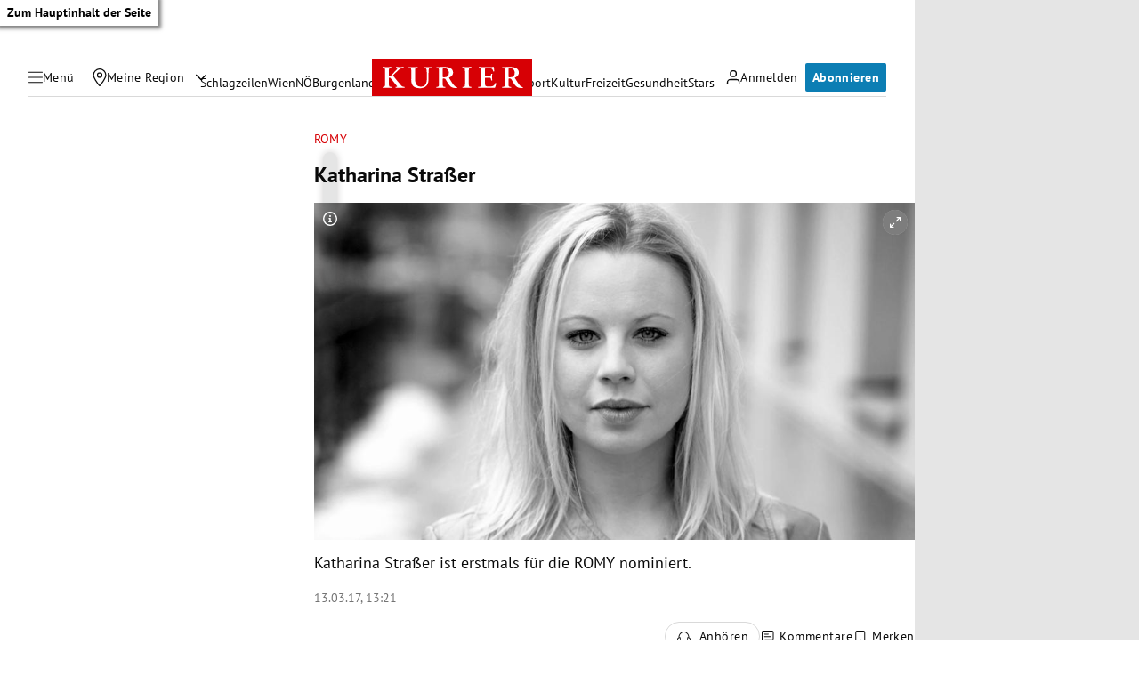

--- FILE ---
content_type: application/javascript; charset=utf-8
request_url: https://fundingchoicesmessages.google.com/f/AGSKWxXcpnQIwfwTWnCfbKSTPGob0ekJd5iW0NhNusENXyOOA6ny1FvByEBHTyX9A5EsJNMbqFX4Tp5FWyaayFljzIVvKnurbRAU0ldexvKb2O1B8bO6sfFP4nCsr-KsaAxiH8WmRUVs5A==?fccs=W251bGwsbnVsbCxudWxsLG51bGwsbnVsbCxudWxsLFsxNzY4NjU3ODk1LDc3NjAwMDAwMF0sbnVsbCxudWxsLG51bGwsW251bGwsWzcsNl0sbnVsbCxudWxsLG51bGwsbnVsbCxudWxsLG51bGwsbnVsbCxudWxsLG51bGwsM10sImh0dHBzOi8va3VyaWVyLmF0L3JvbXkvcm9teS0yMDE3LXdhaGwtenVyLWJlbGllYnRlc3Rlbi1zY2hhdXNwaWVsZXJpbi1zZXJpZS1yZWloZS1rYXRoYXJpbmEtc3RyYXNzZXIvMjQ1LjUwNC4xNzQiLG51bGwsW1s4LCJNOWxrelVhWkRzZyJdLFs5LCJlbi1VUyJdLFsxNiwiWzEsMSwxXSJdLFsxOSwiMiJdLFsxNywiWzBdIl0sWzI0LCIiXSxbMjksImZhbHNlIl1dXQ
body_size: 113
content:
if (typeof __googlefc.fcKernelManager.run === 'function') {"use strict";this.default_ContributorServingResponseClientJs=this.default_ContributorServingResponseClientJs||{};(function(_){var window=this;
try{
var np=function(a){this.A=_.t(a)};_.u(np,_.J);var op=function(a){this.A=_.t(a)};_.u(op,_.J);op.prototype.getWhitelistStatus=function(){return _.F(this,2)};var pp=function(a){this.A=_.t(a)};_.u(pp,_.J);var qp=_.Zc(pp),rp=function(a,b,c){this.B=a;this.j=_.A(b,np,1);this.l=_.A(b,_.Nk,3);this.F=_.A(b,op,4);a=this.B.location.hostname;this.D=_.Dg(this.j,2)&&_.O(this.j,2)!==""?_.O(this.j,2):a;a=new _.Og(_.Ok(this.l));this.C=new _.bh(_.q.document,this.D,a);this.console=null;this.o=new _.jp(this.B,c,a)};
rp.prototype.run=function(){if(_.O(this.j,3)){var a=this.C,b=_.O(this.j,3),c=_.dh(a),d=new _.Ug;b=_.fg(d,1,b);c=_.C(c,1,b);_.hh(a,c)}else _.eh(this.C,"FCNEC");_.lp(this.o,_.A(this.l,_.Ae,1),this.l.getDefaultConsentRevocationText(),this.l.getDefaultConsentRevocationCloseText(),this.l.getDefaultConsentRevocationAttestationText(),this.D);_.mp(this.o,_.F(this.F,1),this.F.getWhitelistStatus());var e;a=(e=this.B.googlefc)==null?void 0:e.__executeManualDeployment;a!==void 0&&typeof a==="function"&&_.Qo(this.o.G,
"manualDeploymentApi")};var sp=function(){};sp.prototype.run=function(a,b,c){var d;return _.v(function(e){d=qp(b);(new rp(a,d,c)).run();return e.return({})})};_.Rk(7,new sp);
}catch(e){_._DumpException(e)}
}).call(this,this.default_ContributorServingResponseClientJs);
// Google Inc.

//# sourceURL=/_/mss/boq-content-ads-contributor/_/js/k=boq-content-ads-contributor.ContributorServingResponseClientJs.en_US.M9lkzUaZDsg.es5.O/d=1/exm=ad_blocking_detection_executable,kernel_loader,loader_js_executable/ed=1/rs=AJlcJMzanTQvnnVdXXtZinnKRQ21NfsPog/m=cookie_refresh_executable
__googlefc.fcKernelManager.run('\x5b\x5b\x5b7,\x22\x5b\x5bnull,\\\x22kurier.at\\\x22,\\\x22AKsRol-A1Blfls7KQNOBmbuUrTEzIRYE-Fx3aTAwkqD8HA-X3HTXSUQx2nIZWl4-Gq5SvyBFEK_z2lEogx6C6cILY4tO3foP79e0AYX7aRTFTjtdc_O_0RPY2_40hQFo0sf-w1sAn983V2Eeu7YKSbhuMZmukwWtaw\\\\u003d\\\\u003d\\\x22\x5d,null,\x5b\x5bnull,null,null,\\\x22https:\/\/fundingchoicesmessages.google.com\/f\/AGSKWxVnd6PtWWYtVMEZE6nz6Rz1JTzM64rUtR9rtVINVoBNpYzS9cxzzaaNOHIerLrz7e0RzinXBRYmjQbkyYl_lWfNeMwGp-js1W1SX4xalRWuf8nrXAl-pxyc0DV-Wu5jvv_5kpV7zg\\\\u003d\\\\u003d\\\x22\x5d,null,null,\x5bnull,null,null,\\\x22https:\/\/fundingchoicesmessages.google.com\/el\/AGSKWxUcbe1wjTaDwRs4v-JxgPsh_nhHeRCaOCoHVlxkZ5l3o3KBamh2Uo42LzuQpiNx7hS2vQri_jqv4G179QBIRHnNCRS6wATU5op3kU6hNEThj5CzfKRSjROLeC9fU2T8CxwGm7_7lg\\\\u003d\\\\u003d\\\x22\x5d,null,\x5bnull,\x5b7,6\x5d,null,null,null,null,null,null,null,null,null,3\x5d\x5d,\x5b2,1\x5d\x5d\x22\x5d\x5d,\x5bnull,null,null,\x22https:\/\/fundingchoicesmessages.google.com\/f\/AGSKWxWN8stGowjIfTTJ8noeh4D1eDtoRv5qd88zAQcc7LqFcs5PwFpgG0vzUBF9WIRi_wWhl47lZ3nml0Nl1k_CEmv4cJS7NPHY9IVNcWqMBGk1w3gZ8Ro4y6I_BqfMq6j5mcP7IYoXmQ\\u003d\\u003d\x22\x5d\x5d');}

--- FILE ---
content_type: application/javascript; charset=utf-8
request_url: https://fundingchoicesmessages.google.com/f/AGSKWxXYduBJQ59pu5YKRdeDZjHYK1XLh5kKZDDJ6q6ZLfimHmjnjc7frf4Jn9gBQ63sRT4J3GnjHdjxWXot0RbP-2qcC5kyzqF_70RVzz_7zbKs5TP4AYLzb8C2WwPMMKFUuLj6U5FY9rNxGx9bL3XU8Ea5pIhhLu3kZmFDwjXIDKD5Ab-VDGkuoqUj7QrA/_/ad_code./vclkads./p8network.js/ads300_250./oncc-ad.
body_size: -1291
content:
window['e82b7558-c33d-47f0-ad36-bfeac9a92fa9'] = true;